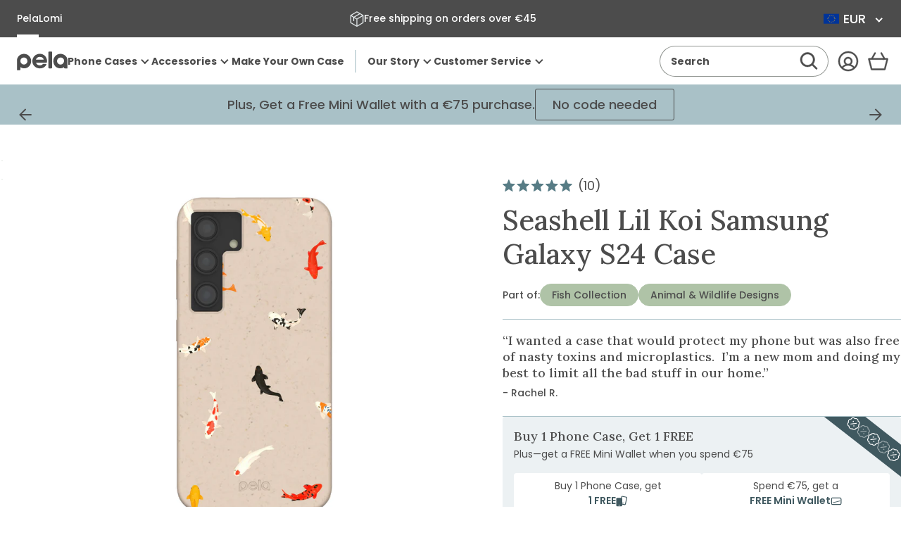

--- FILE ---
content_type: text/html; charset=utf-8
request_url: https://eu.pelacase.com/collections/animal-collection/name-lil-koi?view=product-options
body_size: 815
content:

<option data-color="seashell"
		data-title="Seashell Lil Koi iPhone 17 Pro Case"
		data-available="true"
		data-id="43184248553560"
		value="/products/seashell-lil-koi-eco-friendly-iphone-17-pro-case">iPhone 17 Pro</option><option data-color="seashell"
		data-title="Seashell Lil Koi iPhone 17 Pro Max Case"
		data-available="true"
		data-id="43184248619096"
		value="/products/seashell-lil-koi-eco-friendly-iphone-17-pro-max-case">iPhone 17 Pro Max</option><option data-color="seashell"
		data-title="Seashell Lil Koi iPhone 16 Pro Case"
		data-available="true"
		data-id="42275460710488"
		value="/products/seashell-lil-koi-eco-friendly-iphone-16-pro-case">iPhone 16 Pro</option><option data-color="seashell"
		data-title="Seashell Lil Koi iPhone 17 Case"
		data-available="true"
		data-id="43184248488024"
		value="/products/seashell-lil-koi-eco-friendly-iphone-17-case">iPhone 17</option><option data-color="seashell"
		data-title="Seashell Lil Koi iPhone Air Case"
		data-available="true"
		data-id="43184248422488"
		value="/products/seashell-lil-koi-eco-friendly-iphone-air-case">iPhone Air</option><option data-color="seashell"
		data-title="Seashell Lil Koi iPhone 15 Pro Case"
		data-available="true"
		data-id="41667443851352"
		value="/products/seashell-lil-koi-eco-friendly-iphone-15-pro-case">iPhone 15 Pro</option><option data-color="seashell"
		data-title="Seashell Lil Koi iPhone 16 Case"
		data-available="true"
		data-id="42275460743256"
		value="/products/seashell-lil-koi-eco-friendly-iphone-16-case">iPhone 16</option><option data-color="seashell"
		data-title="Seashell Lil Koi iPhone 15 Case"
		data-available="true"
		data-id="41667442802776"
		value="/products/seashell-lil-koi-eco-friendly-iphone-15-case">iPhone 15</option><option data-color="seashell"
		data-title="Seashell Lil Koi Google Pixel 10/10 Pro Case"
		data-available="true"
		data-id="43107916283992"
		value="/products/seashell-lil-koi-eco-friendly-google-pixel-10-10-pro-case">Google Pixel 10/10 Pro</option><option data-color="seashell"
		data-title="Seashell Lil Koi iPhone 15 Pro Max Case"
		data-available="true"
		data-id="41667443818584"
		value="/products/seashell-lil-koi-eco-friendly-iphone-15-pro-max-case">iPhone 15 Pro Max</option><option data-color="seashell"
		data-title="Seashell Lil Koi iPhone 13 Pro Case"
		data-available="true"
		data-id="41667443064920"
		value="/products/seashell-lil-koi-eco-friendly-iphone-13-pro-case">iPhone 13 Pro</option><option data-color="seashell"
		data-title="Seashell Lil Koi Samsung Galaxy S25 Ultra Case"
		data-available="true"
		data-id="42567783415896"
		value="/products/seashell-lil-koi-eco-friendly-samsung-galaxy-s25-ultra-case">Samsung Galaxy S25 Ultra</option><option data-color="seashell"
		data-title="Seashell Lil Koi iPhone 16 Pro Max Case"
		data-available="true"
		data-id="42275460644952"
		value="/products/seashell-lil-koi-eco-friendly-iphone-16-pro-max-case">iPhone 16 Pro Max</option><option data-color="seashell"
		data-title="Seashell Lil Koi iPhone 14/16e Case"
		data-available="true"
		data-id="41667443097688"
		value="/products/seashell-lil-koi-eco-friendly-iphone-14-16e-case">iPhone 14/16e</option><option data-color="seashell"
		data-title="Seashell Lil Koi Google Pixel 9a Case"
		data-available="true"
		data-id="42726127599704"
		value="/products/seashell-lil-koi-eco-friendly-google-pixel-9a-case">Google Pixel 9a</option><option data-color="seashell"
		data-title="Seashell Lil Koi iPhone 13 Pro Max Case"
		data-available="true"
		data-id="41795955490904"
		value="/products/seashell-lil-koi-eco-friendly-iphone-13-pro-max-case">iPhone 13 Pro Max</option><option data-color="seashell"
		data-title="Seashell Lil Koi iPhone 14 Pro Case"
		data-available="true"
		data-id="41667443294296"
		value="/products/seashell-lil-koi-eco-friendly-iphone-14-pro-case">iPhone 14 Pro</option><option data-color="seashell"
		data-title="Seashell Lil Koi iPhone 15 Plus Case"
		data-available="true"
		data-id="41795955654744"
		value="/products/seashell-lil-koi-eco-friendly-iphone-15-plus-case">iPhone 15 Plus</option><option data-color="seashell"
		data-title="Seashell Lil Koi Samsung Galaxy S24+(Plus) Case"
		data-available="true"
		data-id="41795955884120"
		value="/products/seashell-lil-koi-eco-friendly-samsung-galaxy-s24-plus-case">Samsung Galaxy S24+(Plus)</option><option data-color="seashell"
		data-title="Seashell Lil Koi iPhone 12/ iPhone 12 Pro Case"
		data-available="true"
		data-id="41667443327064"
		value="/products/seashell-lil-koi-eco-friendly-iphone-12-iphone-12-pro-case">iPhone 12/ iPhone 12 Pro</option><option data-color="seashell"
		data-title="Seashell Lil Koi Google Pixel 8 Pro Case"
		data-available="true"
		data-id="41795956047960"
		value="/products/seashell-lil-koi-eco-friendly-google-pixel-8-pro-case">Google Pixel 8 Pro</option><option data-color="seashell"
		data-title="Seashell Lil Koi Google Pixel 9/9 Pro Case"
		data-available="true"
		data-id="42906730463320"
		value="/products/seashell-lil-koi-eco-friendly-google-pixel-9-9-pro-case">Google Pixel 9/9 Pro</option><option data-color="seashell"
		data-title="Seashell Lil Koi iPhone 11 Case"
		data-available="true"
		data-id="41667442868312"
		value="/products/seashell-lil-koi-eco-friendly-iphone-11-case">iPhone 11</option><option data-color="seashell"
		data-title="Seashell Lil Koi iPhone 14 Plus Case"
		data-available="true"
		data-id="41795955687512"
		value="/products/seashell-lil-koi-eco-friendly-iphone-14-plus-case">iPhone 14 Plus</option><option data-color="seashell"
		data-title="Seashell Lil Koi Google Pixel 10 Pro XL Case"
		data-available="true"
		data-id="43107915956312"
		value="/products/seashell-lil-koi-eco-friendly-google-pixel-10-pro-xl-case">Google Pixel 10 Pro XL</option><option data-color="seashell"
		data-title="Seashell Lil Koi Google Pixel 9 Pro XL Case"
		data-available="true"
		data-id="42906730332248"
		value="/products/seashell-lil-koi-eco-friendly-google-pixel-9-pro-xl-case">Google Pixel 9 Pro XL</option><option data-color="seashell"
		data-title="Seashell Lil Koi Samsung Galaxy S25+(Plus) Case"
		data-available="true"
		data-id="42567783350360"
		value="/products/seashell-lil-koi-eco-friendly-samsung-galaxy-s25-plus-case">Samsung Galaxy S25+(Plus)</option><option data-color="seashell"
		data-title="Seashell Lil Koi iPhone 16 Plus Case"
		data-available="true"
		data-id="42275460677720"
		value="/products/seashell-lil-koi-eco-friendly-iphone-16-plus-case">iPhone 16 Plus</option><option data-color="seashell"
		data-title="Seashell Lil Koi iPhone 14 Pro Max Case"
		data-available="true"
		data-id="41795955621976"
		value="/products/seashell-lil-koi-eco-friendly-iphone-14-pro-max-case">iPhone 14 Pro Max</option><option data-color="seashell"
		data-title="Seashell Lil Koi iPhone 13 Mini Case"
		data-available="true"
		data-id="41795955425368"
		value="/products/seashell-lil-koi-eco-friendly-iphone-13-mini-case">iPhone 13 Mini</option><option data-color="seashell"
		data-title="Seashell Lil Koi Samsung Galaxy S22 Case"
		data-available="true"
		data-id="41795955556440"
		value="/products/seashell-lil-koi-eco-friendly-samsung-galaxy-s22-case">Samsung Galaxy S22</option><option data-color="seashell"
		data-title="Seashell Lil Koi Samsung Galaxy S23 Case"
		data-available="true"
		data-id="41795955359832"
		value="/products/seashell-lil-koi-eco-friendly-samsung-galaxy-s23-case">Samsung Galaxy S23</option><option data-color="seashell"
		data-title="Seashell Lil Koi iPhone 13 Case"
		data-available="true"
		data-id="41667443261528"
		value="/products/seashell-lil-koi-eco-friendly-iphone-13-case">iPhone 13</option><option data-color="seashell"
		data-title="Seashell Lil Koi Google Pixel 6a Case"
		data-available="true"
		data-id="41795955720280"
		value="/products/seashell-lil-koi-eco-friendly-google-pixel-6a-case">Google Pixel 6a</option><option data-color="seashell"
		data-title="Seashell Lil Koi iPhone 6/6s/7/8/SE Case"
		data-available="true"
		data-id="41795955523672"
		value="/products/seashell-lil-koi-eco-friendly-iphone-6-6s-7-8-se-case">iPhone 6/6s/7/8/SE</option><option data-color="seashell"
		data-title="Seashell Lil Koi iPhone 11 Pro Case"
		data-available="true"
		data-id="41795955294296"
		value="/products/seashell-lil-koi-eco-friendly-iphone-11-pro-case">iPhone 11 Pro</option><option data-color="seashell"
		data-title="Seashell Lil Koi Google Pixel 7 Case"
		data-available="true"
		data-id="41795955392600"
		value="/products/seashell-lil-koi-eco-friendly-google-pixel-7-case">Google Pixel 7</option><option data-color="seashell"
		data-title="Seashell Lil Koi Samsung Galaxy S25 Case"
		data-available="true"
		data-id="42567783514200"
		value="/products/seashell-lil-koi-eco-friendly-samsung-galaxy-s25-case">Samsung Galaxy S25</option><option data-color="seashell"
		data-title="Seashell Lil Koi Google Pixel 7a Case"
		data-available="true"
		data-id="41795955589208"
		value="/products/seashell-lil-koi-eco-friendly-google-pixel-7a-case">Google Pixel 7a</option><option data-color="seashell"
		data-title="Seashell Lil Koi Samsung Galaxy S24 Case"
		data-available="true"
		data-id="41795956113496"
		value="/products/seashell-lil-koi-eco-friendly-samsung-galaxy-s24-case">Samsung Galaxy S24</option><option data-color="seashell"
		data-title="Seashell Lil Koi Samsung Galaxy S24 Ultra Case"
		data-available="true"
		data-id="41795955949656"
		value="/products/seashell-lil-koi-eco-friendly-samsung-galaxy-s24-ultra-case">Samsung Galaxy S24 Ultra</option><option data-color="seashell"
		data-title="Seashell Lil Koi Google Pixel 7 Pro Case"
		data-available="true"
		data-id="41795955753048"
		value="/products/seashell-lil-koi-eco-friendly-google-pixel-7-pro-case">Google Pixel 7 Pro</option><option data-color="seashell"
		data-title="Seashell Lil Koi Google Pixel 6 Case"
		data-available="true"
		data-id="41795955458136"
		value="/products/seashell-lil-koi-eco-friendly-google-pixel-6-case">Google Pixel 6</option><option data-color="seashell"
		data-title="Seashell Lil Koi iPhone 12 Mini Case"
		data-available="true"
		data-id="41795955032152"
		value="/products/seashell-lil-koi-eco-friendly-iphone-12-mini-case">iPhone 12 Mini</option><option data-color="seashell"
		data-title="Seashell Lil Koi iPhone XR Case"
		data-available="true"
		data-id="41795955130456"
		value="/products/seashell-lil-koi-eco-friendly-iphone-xr-case">iPhone XR</option><option data-color="seashell"
		data-title="Seashell Lil Koi iPhone 12 Pro Max Case"
		data-available="true"
		data-id="41795955097688"
		value="/products/seashell-lil-koi-eco-friendly-iphone-12-pro-max-case">iPhone 12 Pro Max</option><option data-color="seashell"
		data-title="Seashell Lil Koi Samsung Galaxy S21 Case"
		data-available="true"
		data-id="41795954933848"
		value="/products/seashell-lil-koi-eco-friendly-samsung-galaxy-s21-case">Samsung Galaxy S21</option><option data-color="seashell"
		data-title="Seashell Lil Koi Google Pixel 8a Case"
		data-available="true"
		data-id="41667443753048"
		value="/products/seashell-lil-koi-eco-friendly-google-pixel-8a-case">Google Pixel 8a</option><option data-color="seashell"
		data-title="Seashell Lil Koi Google Pixel 8 Case"
		data-available="true"
		data-id="41667443785816"
		value="/products/seashell-lil-koi-eco-friendly-google-pixel-8-case">Google Pixel 8</option>

--- FILE ---
content_type: text/javascript; charset=utf-8
request_url: https://eu.pelacase.com/products/seashell-airtag-holder.js
body_size: 1166
content:
{"id":7744138805336,"title":"Seashell AirTag Holder","handle":"seashell-airtag-holder","description":"\u003cmeta charset=\"utf-8\"\u003e\u003cmeta charset=\"utf-8\"\u003e\u003cspan data-mce-fragment=\"1\"\u003eGive your AirTag a protective cover without using single-use plastics. Meet the world's first compostable AirTag case. Whether you prefer to keep tabs on your backpack, keychain or furry friends, a Pela Case AirTag holder will keep your Apple AirTag secure. These AirTag cases are designed with a clip to secure your AirTag to all kinds of items. Like all Pela products, these AirTag accessories are made from Flaxstic, a high-performing material that offers a comfortable feel while taking a stand against plastic. Discover our entire line-up of AirTag cases today!\u003c\/span\u003e\u003cbr\u003e","published_at":"2024-04-22T14:07:25-04:00","created_at":"2024-04-10T10:22:45-04:00","vendor":"Pela Case","type":"AirTag Holder","tags":["accessory","AirTag Holder","new accessory"],"price":1300,"price_min":1300,"price_max":1300,"available":true,"price_varies":false,"compare_at_price":1300,"compare_at_price_min":1300,"compare_at_price_max":1300,"compare_at_price_varies":false,"variants":[{"id":41416045494360,"title":"Default Title","option1":"Default Title","option2":null,"option3":null,"sku":"25680-AIRTAGH-SEASHELL","requires_shipping":true,"taxable":true,"featured_image":null,"available":true,"name":"Seashell AirTag Holder","public_title":null,"options":["Default Title"],"price":1300,"weight":3,"compare_at_price":1300,"inventory_quantity":22,"inventory_management":"shopify","inventory_policy":"deny","barcode":"670462256804","quantity_rule":{"min":1,"max":null,"increment":1},"quantity_price_breaks":[],"requires_selling_plan":false,"selling_plan_allocations":[]}],"images":["\/\/cdn.shopify.com\/s\/files\/1\/0078\/1032\/files\/AIRTAG_FRONT2_SEASHELL.jpg?v=1762278073","\/\/cdn.shopify.com\/s\/files\/1\/0078\/1032\/files\/AIRTAG_FRONT45L2_SEASHELL.jpg?v=1713291422","\/\/cdn.shopify.com\/s\/files\/1\/0078\/1032\/files\/AIRTAG_FRONT45R2_SEASHELL.jpg?v=1713291422","\/\/cdn.shopify.com\/s\/files\/1\/0078\/1032\/files\/AIRTAG_BACK2_SEASHELL.jpg?v=1713291422","\/\/cdn.shopify.com\/s\/files\/1\/0078\/1032\/files\/AIRTAG_NO_TAG_45R2_SEASHELL.jpg?v=1713291422"],"featured_image":"\/\/cdn.shopify.com\/s\/files\/1\/0078\/1032\/files\/AIRTAG_FRONT2_SEASHELL.jpg?v=1762278073","options":[{"name":"Title","position":1,"values":["Default Title"]}],"url":"\/products\/seashell-airtag-holder","media":[{"alt":null,"id":25233486086232,"position":1,"preview_image":{"aspect_ratio":1.0,"height":2000,"width":2000,"src":"https:\/\/cdn.shopify.com\/s\/files\/1\/0078\/1032\/files\/AIRTAG_FRONT2_SEASHELL.jpg?v=1762278073"},"aspect_ratio":1.0,"height":2000,"media_type":"image","src":"https:\/\/cdn.shopify.com\/s\/files\/1\/0078\/1032\/files\/AIRTAG_FRONT2_SEASHELL.jpg?v=1762278073","width":2000},{"alt":null,"id":25233486053464,"position":2,"preview_image":{"aspect_ratio":1.0,"height":2000,"width":2000,"src":"https:\/\/cdn.shopify.com\/s\/files\/1\/0078\/1032\/files\/AIRTAG_FRONT45L2_SEASHELL.jpg?v=1713291422"},"aspect_ratio":1.0,"height":2000,"media_type":"image","src":"https:\/\/cdn.shopify.com\/s\/files\/1\/0078\/1032\/files\/AIRTAG_FRONT45L2_SEASHELL.jpg?v=1713291422","width":2000},{"alt":null,"id":25233486020696,"position":3,"preview_image":{"aspect_ratio":1.0,"height":2000,"width":2000,"src":"https:\/\/cdn.shopify.com\/s\/files\/1\/0078\/1032\/files\/AIRTAG_FRONT45R2_SEASHELL.jpg?v=1713291422"},"aspect_ratio":1.0,"height":2000,"media_type":"image","src":"https:\/\/cdn.shopify.com\/s\/files\/1\/0078\/1032\/files\/AIRTAG_FRONT45R2_SEASHELL.jpg?v=1713291422","width":2000},{"alt":null,"id":25233486119000,"position":4,"preview_image":{"aspect_ratio":1.0,"height":2000,"width":2000,"src":"https:\/\/cdn.shopify.com\/s\/files\/1\/0078\/1032\/files\/AIRTAG_BACK2_SEASHELL.jpg?v=1713291422"},"aspect_ratio":1.0,"height":2000,"media_type":"image","src":"https:\/\/cdn.shopify.com\/s\/files\/1\/0078\/1032\/files\/AIRTAG_BACK2_SEASHELL.jpg?v=1713291422","width":2000},{"alt":null,"id":25233485987928,"position":5,"preview_image":{"aspect_ratio":1.0,"height":2000,"width":2000,"src":"https:\/\/cdn.shopify.com\/s\/files\/1\/0078\/1032\/files\/AIRTAG_NO_TAG_45R2_SEASHELL.jpg?v=1713291422"},"aspect_ratio":1.0,"height":2000,"media_type":"image","src":"https:\/\/cdn.shopify.com\/s\/files\/1\/0078\/1032\/files\/AIRTAG_NO_TAG_45R2_SEASHELL.jpg?v=1713291422","width":2000}],"requires_selling_plan":false,"selling_plan_groups":[]}

--- FILE ---
content_type: text/javascript; charset=utf-8
request_url: https://eu.pelacase.com/products/black-night-panorama-eco-friendly-samsung-galaxy-s24-case.js
body_size: 666
content:
{"id":7529025765464,"title":"Black Night Panorama Samsung Galaxy S24 Case","handle":"black-night-panorama-eco-friendly-samsung-galaxy-s24-case","description":"\u003cp\u003e\u003cmeta charset=\"utf-8\"\u003eUnveil the mystery of the mountains with the Night Panorama Phone Case! This stunning case captures the serene beauty of a starry night over majestic peaks, with intricate line art that brings the landscape to life. Perfect for adventurers and dreamers alike, this earth-friendly case by Pela protects your phone while inspiring wanderlust with every glance. Embrace the elegance of monochrome design and let your device tell a story of nocturnal adventures and cosmic wonders. Elevate your style and imagination with the enchanting Night Panorama Phone Case!\u003c\/p\u003e\n\u003cp\u003eBeautifully designed, Pela cases are the world's first truly sustainable phone case. They are durable enough to protect your phone from drops and scratches and are also compostable!\u003c\/p\u003e","published_at":"2024-01-17T09:52:08-05:00","created_at":"2024-01-04T11:25:48-05:00","vendor":"Pela Case","type":"Samsung Galaxy S24","tags":["art-type:Print","collection:Winter Fun","fathers day","Made to Order","made-in:north-america","name:Night Panorama","Phone Case","phone_bogo","product_notice_2","protection-level:2"],"price":5000,"price_min":5000,"price_max":5000,"available":true,"price_varies":false,"compare_at_price":5000,"compare_at_price_min":5000,"compare_at_price_max":5000,"compare_at_price_varies":false,"variants":[{"id":40920530255960,"title":"Default Title","option1":"Default Title","option2":null,"option3":null,"sku":"blank:13780-S24-BLACK-AOD:NIGHT-PANORAMA","requires_shipping":true,"taxable":true,"featured_image":null,"available":true,"name":"Black Night Panorama Samsung Galaxy S24 Case","public_title":null,"options":["Default Title"],"price":5000,"weight":0,"compare_at_price":5000,"inventory_quantity":-352,"inventory_management":null,"inventory_policy":"deny","barcode":null,"quantity_rule":{"min":1,"max":null,"increment":1},"quantity_price_breaks":[],"requires_selling_plan":false,"selling_plan_allocations":[]}],"images":["\/\/cdn.shopify.com\/s\/files\/1\/0078\/1032\/products\/NIGHT-PANORAMA_S24_Black.jpg?v=1762276304"],"featured_image":"\/\/cdn.shopify.com\/s\/files\/1\/0078\/1032\/products\/NIGHT-PANORAMA_S24_Black.jpg?v=1762276304","options":[{"name":"Title","position":1,"values":["Default Title"]}],"url":"\/products\/black-night-panorama-eco-friendly-samsung-galaxy-s24-case","media":[{"alt":null,"id":24613294112856,"position":1,"preview_image":{"aspect_ratio":1.0,"height":2000,"width":2000,"src":"https:\/\/cdn.shopify.com\/s\/files\/1\/0078\/1032\/products\/NIGHT-PANORAMA_S24_Black.jpg?v=1762276304"},"aspect_ratio":1.0,"height":2000,"media_type":"image","src":"https:\/\/cdn.shopify.com\/s\/files\/1\/0078\/1032\/products\/NIGHT-PANORAMA_S24_Black.jpg?v=1762276304","width":2000},{"alt":null,"id":27182666514520,"position":2,"preview_image":{"aspect_ratio":1.0,"height":2000,"width":2000,"src":"https:\/\/cdn.shopify.com\/s\/files\/1\/0078\/1032\/files\/preview_images\/710e5dd3127a40afa5054a427148fe03.thumbnail.0000000000.jpg?v=1749173128"},"aspect_ratio":1.0,"duration":6000,"media_type":"video","sources":[{"format":"mp4","height":480,"mime_type":"video\/mp4","url":"https:\/\/cdn.shopify.com\/videos\/c\/vp\/710e5dd3127a40afa5054a427148fe03\/710e5dd3127a40afa5054a427148fe03.SD-480p-0.9Mbps-48905172.mp4","width":480},{"format":"mp4","height":1080,"mime_type":"video\/mp4","url":"https:\/\/cdn.shopify.com\/videos\/c\/vp\/710e5dd3127a40afa5054a427148fe03\/710e5dd3127a40afa5054a427148fe03.HD-1080p-2.5Mbps-48905172.mp4","width":1080},{"format":"mp4","height":720,"mime_type":"video\/mp4","url":"https:\/\/cdn.shopify.com\/videos\/c\/vp\/710e5dd3127a40afa5054a427148fe03\/710e5dd3127a40afa5054a427148fe03.HD-720p-1.6Mbps-48905172.mp4","width":720},{"format":"m3u8","height":1080,"mime_type":"application\/x-mpegURL","url":"https:\/\/cdn.shopify.com\/videos\/c\/vp\/710e5dd3127a40afa5054a427148fe03\/710e5dd3127a40afa5054a427148fe03.m3u8","width":1080}]}],"requires_selling_plan":false,"selling_plan_groups":[]}

--- FILE ---
content_type: text/javascript; charset=utf-8
request_url: https://cdn.intelligems.io/esm/3767fe69cc98/ig_standard_1768501169471.index.4biZB1Cx.js
body_size: 5344
content:
import{S as A,ag as E,ah as It,ai as X,aj as q,ak as Pt,al as Et,am as $,a5 as O,o as V,F as Tt,an as _t,ao as z,t as Q,ap as C,aq as yt,ar as v,as as I,at as vt,e as Y,E as Ct,au as Ft,q as W,av as H,h as Lt,H as bt,ad as w}from"./bundle.js";import{f as b,b as At}from"./ig_standard_1768501169471.currency.DGvmPHkY.js";function J(i){const e=new FormData(i);return e.get("id")||e.get("id[]")||null}function Ot(i,e){const t=["id","name","value","data-productid","data-product-id","data_product_id","product","product-id","product_id"];for(const s of t){const n=i.elements?.namedItem(s);if(n instanceof Element&&n?.outerHTML&&e.test(n.outerHTML))return!0}return!1}const K=A(Ot,[i=>i,i=>i.source]);function Vt(i){return new RegExp(`.*${i}.*`,"i")}const Z=A(Vt);function tt(i,e){const t=document.getElementsByTagName("form"),s=Z(e);for(const n of t){if(K(n,s))return n;const c=J(n);if(c){const d=E(i,c);if(d&&d===e)return n}}return null}const Mt=Object.freeze(Object.defineProperty({__proto__:null,buildAtcFormRegex:Z,getAddToCartFormFromProductIdSync:tt,getFormIdFromForm:J,testFormType:K},Symbol.toStringTag,{value:"Module"}));class P{Experience;parent=null;options;cost;constructor(e,t,s){this.Experience=e,this.parent=t,this.options=s}updateElement(){}postRun(){this.updateElement(),this.options.totalCost+=this.cost}hasNeitherId(){return!this.options.productVariant.productId&&!this.options.productVariant.variantId}hasBothIds(){return!!(this.options.productVariant.productId&&this.options.productVariant.variantId)}hasOnlyProductId(){return!!this.options.productVariant.productId&&!this.options.productVariant.variantId}hasOnlyVariantId(){return!!this.options.productVariant.variantId&&!this.options.productVariant.productId}getPath(){return this.options.path}finalize(){this.options.productVariant.cost=this.options.totalCost,this.options.productVariant.methodPath=this.getPath()}}class B extends P{cost=.5;constructor(e,t,s){super(e,t,s)}run(){!this.options.productVariant.productId&&u.SHOULD_USE_PRODUCT_META&&(this.options.productVariant.productId=It())}decide(){return this.run(),this.postRun(),this.hasBothIds()?(this.options.path.push("6-b"),this):this.hasOnlyVariantId()?(this.options.path.push("6-v"),this):this.hasOnlyProductId()?(this.options.path.push("6-p"),this):(this.options.path.push("6-n"),this)}}class j extends P{cost=1;constructor(e,t,s){super(e,t,s)}run(){const e=N(this.Experience,this.options.element,0,this.options.productVariant);this.options.productVariant=g(this.Experience,this.options.productVariant,e),this.cost=this.cost*Math.max(1,this.options.productVariant.cost||0),this.options.productVariant.cost=0}decide(){return this.run(),this.postRun(),this.hasBothIds()?(this.options.path.push("5-b"),this):this.hasOnlyVariantId()?(this.options.path.push("5-v"),this):this.hasOnlyProductId()?(this.options.path.push("5-p"),new B(this.Experience,this,this.options).decide()):(this.options.path.push("5-n"),new B(this.Experience,this,this.options).decide())}}class k extends P{cost=1;constructor(e,t,s){super(e,t,s)}run(){const e=this.options.element.closest("a"),t=X(e);if(e&&t){const s=q(t);if(s){const n=M(this.Experience,t,s);this.options.productVariant=g(this.Experience,this.options.productVariant,n)}}}decide(){return this.run(),this.postRun(),this.hasBothIds()?(this.options.path.push("4-b"),this):this.options.productVariant.variantId||this.options.productVariant.foundProductHandle?this:this.hasOnlyVariantId()?(this.options.path.push("4-v"),this):this.hasOnlyProductId()?(this.options.path.push("4-p"),new j(this.Experience,this,this.options).decide()):(this.options.path.push("4-n"),new j(this.Experience,this,this.options).decide())}}class G extends P{cost=1;constructor(e,t,s){super(e,t,s)}run(){let e=Pt(this.options.element);!e&&this.options.productVariant.productId&&(e=tt(this.Experience,this.options.productVariant.productId));const t=this.options.element.closest(".rebuy-widget-container");if(e&&!t){const s=Et(this.Experience,e,(n,r)=>E(n,r));s&&(this.options.productVariant=g(this.Experience,this.options.productVariant,s))}}decide(){return this.run(),this.postRun(),this.hasBothIds()?(this.options.path.push("3-b"),this):this.hasOnlyVariantId()?(this.options.path.push("3-v"),this):this.hasOnlyProductId()?(this.options.path.push("3-p"),new k(this.Experience,this,this.options).decide()):(this.options.path.push("3-n"),new k(this.Experience,this,this.options).decide())}}class U extends P{cost=.5;constructor(e,t,s){super(e,t,s)}run(){const e=x(this.Experience,this.options.element,0,this.options.productVariant);this.options.productVariant=g(this.Experience,this.options.productVariant,e),this.cost=this.cost*Math.max(1,this.options.productVariant.cost||0),this.options.productVariant.cost=0}decide(){return this.run(),this.postRun(),this.hasBothIds()?(this.options.path.push("2-b"),this):this.hasOnlyVariantId()?(this.options.path.push("2-v"),this):this.hasOnlyProductId()?window?.meta?.page?.pageType==="collection"?(this.options.path.push("2-pCol"),this):(this.options.path.push("2-p"),new G(this.Experience,this,this.options).decide()):(this.options.path.push("2-n"),new G(this.Experience,this,this.options).decide())}}class xt extends P{cost=1;constructor(e,t,s){super(e,t,s)}run(){this.options.productVariant=F(this.Experience,this.options.element)}decide(){return this.run(),this.postRun(),this.hasBothIds()?(this.options.path.push("1-b"),this):this.hasOnlyVariantId()?(this.options.path.push("1-v"),this):this.hasOnlyProductId()?(this.options.path.push("1-p"),new U(this.Experience,this,this.options).decide()):(this.options.path.push("1-n"),new U(this.Experience,this,this.options).decide())}}class Nt{Experience;options;constructor(e,t){this.Experience=e,this.options=t}decide(){return new xt(this.Experience,null,this.options).decide()}}let et=!1,o={priceSelectors:"",comparePriceSelectors:"",savingsPriceSelectors:"",savingsPercentageSelectors:"",installmentPriceSelectors:"",cartDiscountSelectors:"",allSelectors:"",cartSavingsSelectors:"",cartOriginalTotalSelectors:""};const Rt=()=>o;function it(i=!1,e){if(!o.selectorsBuilt||i){const t=[];if(e)t.push(...e);else{o.priceSelectors=u.PRICE_QUERY_SELECTORS.join(","),o.comparePriceSelectors=u.COMPARE_PRICE_QUERY_SELECTORS.join(","),o.savingsPriceSelectors=u.SAVINGS_PRICE_QUERY_SELECTORS.join(","),o.savingsPercentageSelectors=u.SAVINGS_PERCENTAGE_QUERY_SELECTORS.join(","),o.installmentPriceSelectors=u.INSTALLMENT_PRICE_QUERY_SELECTORS.join(","),o.cartDiscountSelectors=u.CART_DISCOUNT_SELECTORS.join(","),o.cartSavingsSelectors=u.CART_SAVINGS_SELECTORS.join(","),o.cartOriginalTotalSelectors=u.CART_ORIGINAL_TOTAL_SELECTORS.join(",");const s=window.igSetup?.subscriptionPriceSelectors??"";O()?(t.push(o.priceSelectors,o.comparePriceSelectors,o.savingsPriceSelectors,o.savingsPercentageSelectors,o.installmentPriceSelectors,o.cartDiscountSelectors,o.cartSavingsSelectors,o.cartOriginalTotalSelectors),s&&t.push(s)):V.ifLoadedSync(n=>{n.ExperienceManagers.State.getExperiences().some(c=>c.testTypes.hasTestPricing)&&(t.push(o.priceSelectors,o.comparePriceSelectors,o.savingsPriceSelectors,o.savingsPercentageSelectors,o.installmentPriceSelectors,o.cartDiscountSelectors,o.cartSavingsSelectors,o.cartOriginalTotalSelectors),s&&t.push(s))})}o={...o,allSelectors:t.flat().join(",")},et=!0}}function M(i,e,t){return{productId:_t(i,t),variantId:Tt(e)||null}}function x(i,e,t=0,s={productId:null,variantId:null}){const n=u.COUSINS_MAX_LEVELS_UP;if(s.cost=t,t>n)return s;if(e.parentElement===null)return s;e=e.parentElement;const r=F(i,e);return s=g(i,s,r),s.productId&&s.variantId?s:x(i,e,t+1,s)}function N(i,e,t=0,s={productId:null,variantId:null}){const n=u.COUSINS_MAX_LEVELS_UP;let r;if(s.cost=t,t>n)return s;if(e.parentElement===null||(e=e.parentElement,r=F(i,e),s=g(i,s,r),s.productId&&s.variantId))return s;const c=e.getElementsByTagName("a");for(const d of c){const p=X(d),l=q(p);if(p&&l)return r=M(i,p,l),s=g(i,s,r),s.foundProductHandle=l,s}return N(i,e,t+1,s)}function F(i,e){let t=e.dataset.productId;const s=e.dataset.variantId||e.dataset.algoliaObjectid;return s&&!t&&(t=E(i,s)),{productId:t||null,variantId:s||null}}function Dt(i,e,t){return!e.productId&&e.variantId&&(e.productId=E(i,e.variantId)),e.productId&&e.variantId?e:(!t.productId&&t.variantId&&(t.productId=E(i,t.variantId)),t.variantId&&!e.variantId&&t.productId===e.productId||t.productId&&!e.productId?t:e)}function st(i,e){const s=new Nt(i,{element:e,productVariant:{productId:null,variantId:null},totalCost:0,path:[]}).decide();return s.finalize(),s.options.productVariant}function nt(i){const e=V.ifLoadedSync();return st(e,i)}const g=A(Dt);function rt(i,e,t){z()&&(e.dataset.igResult="changed",t&&(i.setAttribute("data-ig-selected","true"),typeof t?.inferredProductVariant?.variantId=="string"&&i.setAttribute("data-inferred-variant-id",t?.inferredProductVariant.variantId),typeof t?.inferredProductVariant?.productId=="string"&&i.setAttribute("data-inferred-product-id",t?.inferredProductVariant.productId),t?.inferredProductVariant?.methodPath&&i.setAttribute("data-inferred-found-method-path",t?.inferredProductVariant.methodPath.join(".")),t?.inferredProductVariant?.cost&&i.setAttribute("data-inferred-total-cost",Q(t?.inferredProductVariant.cost)),typeof t?.inferredProductVariant?.productId=="string"&&t?.inferredProductVariant.foundProductHandle&&i.setAttribute("data-inferred-found-product-handle",t?.inferredProductVariant.foundProductHandle)))}function Ht(i,e,t,s){let n=i;if(u.PRICE_SPLITTING_ENABLED)gt(i,String(e),s);else{const r=s?s(String(e)):b(e,i);n=document.createElement("span"),n.className=t,n.innerHTML=r,i.replaceChildren(n)}return n}const L=$(Ht,void 0,"_updatePriceInDom");function wt({el:i,selector:e,inferredProductVariant:t}){if(z()){if(H()&&t.cost){const s=Math.min(8,Math.round(Lt(t.cost)));i.classList.add(`ig-price-element-${s}`)}else i.dataset.igResult="unchanged";i.dataset.igSelected="true";for(const s of e.split(","))if(i.matches(s)){i.dataset.selector=s;break}t.variantId&&(i.dataset.inferredVariantId=t.variantId),t.productId&&(i.dataset.inferredProductId=t.productId),H()&&t.methodPath?.length&&(i.dataset.methodPath=t.methodPath.join("--"),i.dataset.cost=Q(t.cost||1))}}function ot(i,e){const t=i.dataset.priceOffset;return t&&C(t)&&C(e)?(parseFloat(e)+parseFloat(t)).toString():e}function at(i,e){const t=i.dataset.priceMultiplier;return t&&C(t)&&C(e)?(parseFloat(e)*parseFloat(t)).toString():e}function R(i,e){const t=bt(i.productVariant.id);if(!u.SELECTED_SUBSCRIBE_AND_SAVES.some(c=>c.productId===t))return e;const n=Y(i.experience);if(!n)return e;const r=i.productVariant.variationPrices.find(c=>c.name===n.name);return r&&r.subscriptionDiscount?(parseFloat(e)*((100-Number(r.subscriptionDiscount))/100)).toString():e}function Bt(i,e){if(!e)return null;let t=null,s=i;for(let n=0;n<u.COUSINS_MAX_LEVELS_UP&&!(!s||(t=s.getAttribute("data-payment-count"),t));n++)n++,s=s.parentElement;return ct(e,!0,t?parseFloat(t):4).toString()}function ct(i,e,t=4){return e?parseFloat(i)/t:i}function jt({elements:i,isComparePrice:e=!1,isInstallmentText:t=!1,isSavings:s=!1,priceOverride:n=void 0,priceLookup:r,selector:c,customFormat:d,forceUpdate:p=!1}){for(const l of i){if(!(l instanceof HTMLElement&&l.nodeType===Node.ELEMENT_NODE))continue;const f=nt(l);if(yt(f.productId),u.PRICE_SPLITTING_ENABLED&&!p&&v.has(l)&&v.get(l)===`${f.variantId}-${l.outerHTML}`)continue;p&&v.clear();const S=I.ifLoadedSync();let h;S?h=S.TestPricingManagers.Product.getExperimentFromProductVariant(f):h=null,vt()&&wt({el:l,selector:c,inferredProductVariant:f});let a=n||null;if(h&&h.productVariant&&!a)a=r(h.productVariant.id,e,h);else if(!f.variantId&&!a)continue;if((e||s)&&h&&Y(h.experience)&&(!a&&h?.productVariant?.id?Ct(l):Ft(l)),!a)continue;a=ot(l,a),a=at(l,a),h&&!s&&!e&&(a=R(h,a)),t&&(a=Bt(l,a)??a);const _=`intelli-price intelli-span_${At()?window.Shopify.currency.active:"USD"}_${a}`;let y=l;(u.PRICE_SPLITTING_ENABLED||!(l.getElementsByClassName(_).length>0))&&(y=L(l,a,_,d),rt(l,y,{inferredProductVariant:f}),v.set(l,`${f.variantId}-${l.outerHTML}`))}}const m=jt;function D(i){const e=I.ifLoadedSync();return e?e.TestPricingManagers.Product.getPriceFromVariantId(i,!0):null}function lt(i,e){const t=I.ifLoadedSync();if(t&&t.TestPricingManagers.Product.getExperimentProductVariantById(i)){const n=D(i);if(n)return(parseFloat(n)-e).toFixed(2)}return null}function dt(i,e=!1,t){const s=I.ifLoadedSync();if(s){const n=s.TestPricingManagers.Product.getPriceFromVariantId(i),r=s.TestPricingManagers.Product.getPriceFromVariantId(i,!0);if(t||(t=s.TestPricingManagers.Product.getExperimentProductVariantById(String(i))),n&&r&&t){const c=R(t,n);return(parseFloat(r)-parseFloat(c)).toFixed(2)}}return null}function ut(i,e,t){const s=I.ifLoadedSync();if(s){let n=s.TestPricingManagers.Product.getPriceFromVariantId(i);const r=s.TestPricingManagers.Product.getPriceFromVariantId(i,!0);if(t||(t=s.TestPricingManagers.Product.getExperimentProductVariantById(String(i))),n&&r&&t)return n=R(t,n),((parseFloat(r)-parseFloat(n))/parseFloat(r)).toFixed(2)}return null}function pt(i,e){let t;if(e!==void 0&&e.length>0)try{const s=new Set;for(const n of e){const r=n.target,c=d=>d.matches(i);if(r?.parentElement){const d=r.parentElement.closest(i);if(d){s.add(d);continue}}if(r instanceof HTMLElement){if(c(r)){s.add(r);continue}if(r.tagName.toLowerCase()==="body"||r.tagName==="html")for(const d of n.addedNodes){if(!(d instanceof HTMLElement))continue;if(c(d)){s.add(d);continue}const p=d.querySelectorAll(i);for(const l of p)s.add(l)}else{const d=(r.parentElement||r).querySelectorAll(i);for(const p of d)s.add(p)}if(n.attributeName&&r instanceof Element&&["data-product-id","data-variant-id"].includes(n.attributeName)){const d=r.querySelectorAll(i);for(const p of d)s.add(p)}}}t=Array.from(s)}catch(s){console.warn(s),t=[]}else t=document.querySelectorAll(i);return t}function kt(i){return u.PRICE_SPLITTING_ENABLED?new Intl.NumberFormat(w.CONFIG.options.locale||"en-US",{maximumFractionDigits:0}).format(parseFloat(i)*100):new Intl.NumberFormat(w.CONFIG.options.locale||"en-US",{style:"percent",maximumFractionDigits:0}).format(parseFloat(i))}function Gt(i){const e=mt();for(const t of i)L(t,e,"intelli-cart-savings"),O()&&(t.dataset.igResult="changed")}function Ut(i){const e=St();for(const t of i)L(t,e,"intelli-cart-original-total"),O()&&(t.dataset.igResult="changed")}function ht(i,e=!1){const t=I.ifLoadedSync();if(!t||(it(),!o.allSelectors.length))return;const s=[...pt(o.allSelectors,i)],n=window.igSetup?.subscriptionPriceSelectors??"";if(s.length){const r=[],c=[],d=[],p=[],l=[],T=[],f=[],S=[],h=[];for(const a of s)n&&a.matches(n)?d.push(a):a.matches(o.priceSelectors)?r.push(a):a.matches(o.comparePriceSelectors)?c.push(a):a.matches(o.savingsPriceSelectors)?p.push(a):a.matches(o.savingsPercentageSelectors)?l.push(a):a.matches(o.installmentPriceSelectors)?T.push(a):a.matches(o.cartDiscountSelectors)?f.push(a):a.matches(o.cartSavingsSelectors)?S.push(a):a.matches(o.cartOriginalTotalSelectors)&&h.push(a);r.length&&m({elements:r,selector:o.priceSelectors,priceLookup:t.TestPricingManagers.Product.getPriceFromVariantId,forceUpdate:e}),c.length&&m({elements:c,isComparePrice:!0,priceLookup:t.TestPricingManagers.Product.getPriceFromVariantId,selector:o.comparePriceSelectors,forceUpdate:e}),d.length&&m({elements:d,priceLookup:(a,_,y)=>t.TestPricingManagers.Product.getPriceFromVariantId(a,_,y,!0),selector:n,forceUpdate:e}),p.length&&m({elements:p,priceLookup:dt,selector:o.savingsPriceSelectors,isSavings:!0,forceUpdate:e}),l.length&&m({elements:l,priceLookup:ut,selector:o.savingsPercentageSelectors,customFormat:kt,isSavings:!0,forceUpdate:e}),T.length&&m({elements:T,isInstallmentText:!0,priceLookup:t.TestPricingManagers.Product.getPriceFromVariantId,selector:o.installmentPriceSelectors,forceUpdate:e}),f.length&&t.TestPricingDom.Cart.updateCart(f),S.length&&Gt(S),h.length&&Ut(h)}}const Xt=$(ht,void 0,"_updateDisplayPrices");function ft(i,e,t){if(i&&e)for(const s of i.ExperienceManagers.State.getExperiences()||[]){const n=i.ExperienceConfig._configFileExperienceProducts.filter(r=>r.experienceId===s.id);if(n){for(const r of n)if(r.handle===e&&r.altHandles){if(t)return r.altHandles[t];if(Object.keys(r.altHandles).length===1)return r.altHandles[Object.keys(r.altHandles)[0]]}}}return null}function qt(i,e){const t=V.ifLoadedSync();return ft(t,i,e)}function $t(i){let e=i.nextSibling;for(;e&&e.nodeType===Node.TEXT_NODE;){const t=e.nextSibling;e.remove(),e=t}}function gt(i,e,t=b){const s=i.cloneNode(!0),n=document.createTreeWalker(s,NodeFilter.SHOW_TEXT);let r=n.nextNode();if(!r)return i.replaceChildren(b(e,i)),i;for(;r;){const c=r.textContent;if(c&&u.PRICE_REGEX.test(c)){r.textContent=c.replace(u.PRICE_REGEX,t(e,i,!0)),window.igSetup?.removeSiblingTextNodes&&$t(r);break}r=n.nextNode()}return s.outerHTML!==i.outerHTML&&i.replaceChildren(...s.childNodes),i}function mt(){const i=W.ifLoadedSync();if(i){const e=i.MemCartManagers.MemCart.MemCart.cartItems;let t=0;if(e?.length){for(const s of e){const{variantId:n}=s,r=lt(n,s.final_price);if(r){const c=parseFloat(r);t+=s.quantity*c}}return t}}return 0}function St(){const i=W.ifLoadedSync();if(i){const e=i.MemCartManagers.MemCart.MemCart.cartItems;let t=0;if(e?.length){for(const s of e){const{variantId:n}=s,r=D(n);if(r){const c=parseFloat(r);t+=s.quantity*c}}return t}}return 0}const zt=Object.freeze(Object.defineProperty({__proto__:null,get SelectorsBuilt(){return et},_recalculateInstallmentPrice:ct,_updateDisplayPrices:ht,buildSelectors:it,cartSavingsLookup:lt,comparePriceLookup:D,findElements:pt,getAltProductHandle:qt,getAltProductHandleSync:ft,getPriceSelectors:Rt,getProductAndVariantFromAncestorsSync:x,getProductAndVariantFromAnchorElementSync:M,getProductAndVariantFromCousins:N,getProductAndVariantFromDatasetSync:F,getTotalCartCost:St,getTotalCartSavings:mt,handleDisplayPriceDebugContext:rt,multiplyPrice:at,offsetPrice:ot,savingsPercentageLookup:ut,savingsPriceLookup:dt,searchForProductAndVariantIds:nt,searchForProductAndVariantIdsSync:st,splitPrice:gt,updateDisplayPrices:Xt,updateElements:m,updatePriceInDom:L,updateProductVariant:g},Symbol.toStringTag,{value:"Module"})),Wt=Object.freeze(Object.defineProperty({__proto__:null,Element:Mt,Price:zt},Symbol.toStringTag,{value:"Module"}));let u;const Jt=i=>{u=i};export{u as DomPriceConfig,Wt as DomPriceDom,Jt as init};
//# sourceMappingURL=ig_standard_1768501169471.index.4biZB1Cx.js.map


--- FILE ---
content_type: text/javascript
request_url: https://eu.pelacase.com/cdn/shop/t/669/assets/tracking-template-bundle-bar.min.js?v=131332829226229517401765836628
body_size: -473
content:
!function(e){"function"==typeof define&&define.amd?define(e):e()}((function(){"use strict";const e=(e,n,t)=>{let i={event_category:n},c=setInterval((function(){window.hasOwnProperty("gtag")&&"function"==typeof gtag&&(clearInterval(c),gtag("event",e,i))}),100)},n=".bundle-bar__banner__images img",t=".bundle-bar__toggle",i="is-active";document.addEventListener("click",(c=>{const o=c.target,l=o.closest(n),u=o.closest(t);l&&e("bundle_bar","Clicks on bundle bar icons"),u&&(u.classList.contains(i)?e("bundle_bar","Clicks to exit bundle menu"):e("bundle_bar","Clicks to open bundle menu"))}),!0)}));

--- FILE ---
content_type: text/javascript; charset=utf-8
request_url: https://eu.pelacase.com/products/seashell-airtag-holder.js
body_size: 556
content:
{"id":7744138805336,"title":"Seashell AirTag Holder","handle":"seashell-airtag-holder","description":"\u003cmeta charset=\"utf-8\"\u003e\u003cmeta charset=\"utf-8\"\u003e\u003cspan data-mce-fragment=\"1\"\u003eGive your AirTag a protective cover without using single-use plastics. Meet the world's first compostable AirTag case. Whether you prefer to keep tabs on your backpack, keychain or furry friends, a Pela Case AirTag holder will keep your Apple AirTag secure. These AirTag cases are designed with a clip to secure your AirTag to all kinds of items. Like all Pela products, these AirTag accessories are made from Flaxstic, a high-performing material that offers a comfortable feel while taking a stand against plastic. Discover our entire line-up of AirTag cases today!\u003c\/span\u003e\u003cbr\u003e","published_at":"2024-04-22T14:07:25-04:00","created_at":"2024-04-10T10:22:45-04:00","vendor":"Pela Case","type":"AirTag Holder","tags":["accessory","AirTag Holder","new accessory"],"price":1300,"price_min":1300,"price_max":1300,"available":true,"price_varies":false,"compare_at_price":1300,"compare_at_price_min":1300,"compare_at_price_max":1300,"compare_at_price_varies":false,"variants":[{"id":41416045494360,"title":"Default Title","option1":"Default Title","option2":null,"option3":null,"sku":"25680-AIRTAGH-SEASHELL","requires_shipping":true,"taxable":true,"featured_image":null,"available":true,"name":"Seashell AirTag Holder","public_title":null,"options":["Default Title"],"price":1300,"weight":3,"compare_at_price":1300,"inventory_quantity":22,"inventory_management":"shopify","inventory_policy":"deny","barcode":"670462256804","quantity_rule":{"min":1,"max":null,"increment":1},"quantity_price_breaks":[],"requires_selling_plan":false,"selling_plan_allocations":[]}],"images":["\/\/cdn.shopify.com\/s\/files\/1\/0078\/1032\/files\/AIRTAG_FRONT2_SEASHELL.jpg?v=1762278073","\/\/cdn.shopify.com\/s\/files\/1\/0078\/1032\/files\/AIRTAG_FRONT45L2_SEASHELL.jpg?v=1713291422","\/\/cdn.shopify.com\/s\/files\/1\/0078\/1032\/files\/AIRTAG_FRONT45R2_SEASHELL.jpg?v=1713291422","\/\/cdn.shopify.com\/s\/files\/1\/0078\/1032\/files\/AIRTAG_BACK2_SEASHELL.jpg?v=1713291422","\/\/cdn.shopify.com\/s\/files\/1\/0078\/1032\/files\/AIRTAG_NO_TAG_45R2_SEASHELL.jpg?v=1713291422"],"featured_image":"\/\/cdn.shopify.com\/s\/files\/1\/0078\/1032\/files\/AIRTAG_FRONT2_SEASHELL.jpg?v=1762278073","options":[{"name":"Title","position":1,"values":["Default Title"]}],"url":"\/products\/seashell-airtag-holder","media":[{"alt":null,"id":25233486086232,"position":1,"preview_image":{"aspect_ratio":1.0,"height":2000,"width":2000,"src":"https:\/\/cdn.shopify.com\/s\/files\/1\/0078\/1032\/files\/AIRTAG_FRONT2_SEASHELL.jpg?v=1762278073"},"aspect_ratio":1.0,"height":2000,"media_type":"image","src":"https:\/\/cdn.shopify.com\/s\/files\/1\/0078\/1032\/files\/AIRTAG_FRONT2_SEASHELL.jpg?v=1762278073","width":2000},{"alt":null,"id":25233486053464,"position":2,"preview_image":{"aspect_ratio":1.0,"height":2000,"width":2000,"src":"https:\/\/cdn.shopify.com\/s\/files\/1\/0078\/1032\/files\/AIRTAG_FRONT45L2_SEASHELL.jpg?v=1713291422"},"aspect_ratio":1.0,"height":2000,"media_type":"image","src":"https:\/\/cdn.shopify.com\/s\/files\/1\/0078\/1032\/files\/AIRTAG_FRONT45L2_SEASHELL.jpg?v=1713291422","width":2000},{"alt":null,"id":25233486020696,"position":3,"preview_image":{"aspect_ratio":1.0,"height":2000,"width":2000,"src":"https:\/\/cdn.shopify.com\/s\/files\/1\/0078\/1032\/files\/AIRTAG_FRONT45R2_SEASHELL.jpg?v=1713291422"},"aspect_ratio":1.0,"height":2000,"media_type":"image","src":"https:\/\/cdn.shopify.com\/s\/files\/1\/0078\/1032\/files\/AIRTAG_FRONT45R2_SEASHELL.jpg?v=1713291422","width":2000},{"alt":null,"id":25233486119000,"position":4,"preview_image":{"aspect_ratio":1.0,"height":2000,"width":2000,"src":"https:\/\/cdn.shopify.com\/s\/files\/1\/0078\/1032\/files\/AIRTAG_BACK2_SEASHELL.jpg?v=1713291422"},"aspect_ratio":1.0,"height":2000,"media_type":"image","src":"https:\/\/cdn.shopify.com\/s\/files\/1\/0078\/1032\/files\/AIRTAG_BACK2_SEASHELL.jpg?v=1713291422","width":2000},{"alt":null,"id":25233485987928,"position":5,"preview_image":{"aspect_ratio":1.0,"height":2000,"width":2000,"src":"https:\/\/cdn.shopify.com\/s\/files\/1\/0078\/1032\/files\/AIRTAG_NO_TAG_45R2_SEASHELL.jpg?v=1713291422"},"aspect_ratio":1.0,"height":2000,"media_type":"image","src":"https:\/\/cdn.shopify.com\/s\/files\/1\/0078\/1032\/files\/AIRTAG_NO_TAG_45R2_SEASHELL.jpg?v=1713291422","width":2000}],"requires_selling_plan":false,"selling_plan_groups":[]}

--- FILE ---
content_type: text/javascript; charset=utf-8
request_url: https://eu.pelacase.com/products/canopy-easy-wipe.js
body_size: 238
content:
{"id":8356361797720,"title":"If your screen cracks wearing our easy wipe screen protector, we'll pay to fix it.","handle":"canopy-easy-wipe","description":"\u003cp\u003eGet screen protection in seconds with Canopy Easy Wipe - the same powerful, plant-based liquid glass protection as our original Canopy, now in a convenient, single-use wipe format. It strengthens your screen against scratches and minor impacts with a hydrophobic layer that’s easy to apply, no mess or measuring required.\u003c\/p\u003e","published_at":"2025-06-26T09:33:59-04:00","created_at":"2025-04-24T15:53:15-04:00","vendor":"Pela Case","type":"Screen Protection","tags":["accessory","canopy easy wipe"],"price":5000,"price_min":5000,"price_max":5000,"available":true,"price_varies":false,"compare_at_price":5000,"compare_at_price_min":5000,"compare_at_price_max":5000,"compare_at_price_varies":false,"variants":[{"id":42839275241560,"title":"Default Title","option1":"Default Title","option2":null,"option3":null,"sku":"25110-CANOPY-WIPE","requires_shipping":true,"taxable":true,"featured_image":null,"available":true,"name":"If your screen cracks wearing our easy wipe screen protector, we'll pay to fix it.","public_title":null,"options":["Default Title"],"price":5000,"weight":9,"compare_at_price":5000,"inventory_quantity":22,"inventory_management":"shopify","inventory_policy":"deny","barcode":"670462251106","quantity_rule":{"min":1,"max":null,"increment":1},"quantity_price_breaks":[],"requires_selling_plan":false,"selling_plan_allocations":[]}],"images":["\/\/cdn.shopify.com\/s\/files\/1\/0078\/1032\/files\/Canopy_EasyWipe_PDP_1.png?v=1762289158","\/\/cdn.shopify.com\/s\/files\/1\/0078\/1032\/files\/Canopy_EasyWipe_PDP_2.png?v=1750879268","\/\/cdn.shopify.com\/s\/files\/1\/0078\/1032\/files\/Canopy_EasyWipe_PDP_3.png?v=1750879268","\/\/cdn.shopify.com\/s\/files\/1\/0078\/1032\/files\/Canopy_EasyWipe_PDP_4.png?v=1750879268","\/\/cdn.shopify.com\/s\/files\/1\/0078\/1032\/files\/Canopy_EasyWipe_PDP_5.png?v=1750879268"],"featured_image":"\/\/cdn.shopify.com\/s\/files\/1\/0078\/1032\/files\/Canopy_EasyWipe_PDP_1.png?v=1762289158","options":[{"name":"Title","position":1,"values":["Default Title"]}],"url":"\/products\/canopy-easy-wipe","media":[{"alt":null,"id":27275860246616,"position":1,"preview_image":{"aspect_ratio":1.0,"height":810,"width":810,"src":"https:\/\/cdn.shopify.com\/s\/files\/1\/0078\/1032\/files\/Canopy_EasyWipe_PDP_1.png?v=1762289158"},"aspect_ratio":1.0,"height":810,"media_type":"image","src":"https:\/\/cdn.shopify.com\/s\/files\/1\/0078\/1032\/files\/Canopy_EasyWipe_PDP_1.png?v=1762289158","width":810},{"alt":null,"id":27275861131352,"position":2,"preview_image":{"aspect_ratio":1.0,"height":810,"width":810,"src":"https:\/\/cdn.shopify.com\/s\/files\/1\/0078\/1032\/files\/Canopy_EasyWipe_PDP_2.png?v=1750879268"},"aspect_ratio":1.0,"height":810,"media_type":"image","src":"https:\/\/cdn.shopify.com\/s\/files\/1\/0078\/1032\/files\/Canopy_EasyWipe_PDP_2.png?v=1750879268","width":810},{"alt":null,"id":27275861721176,"position":3,"preview_image":{"aspect_ratio":1.0,"height":810,"width":810,"src":"https:\/\/cdn.shopify.com\/s\/files\/1\/0078\/1032\/files\/Canopy_EasyWipe_PDP_3.png?v=1750879268"},"aspect_ratio":1.0,"height":810,"media_type":"image","src":"https:\/\/cdn.shopify.com\/s\/files\/1\/0078\/1032\/files\/Canopy_EasyWipe_PDP_3.png?v=1750879268","width":810},{"alt":null,"id":27275862474840,"position":4,"preview_image":{"aspect_ratio":1.0,"height":810,"width":810,"src":"https:\/\/cdn.shopify.com\/s\/files\/1\/0078\/1032\/files\/Canopy_EasyWipe_PDP_4.png?v=1750879268"},"aspect_ratio":1.0,"height":810,"media_type":"image","src":"https:\/\/cdn.shopify.com\/s\/files\/1\/0078\/1032\/files\/Canopy_EasyWipe_PDP_4.png?v=1750879268","width":810},{"alt":null,"id":27275862999128,"position":5,"preview_image":{"aspect_ratio":1.0,"height":810,"width":810,"src":"https:\/\/cdn.shopify.com\/s\/files\/1\/0078\/1032\/files\/Canopy_EasyWipe_PDP_5.png?v=1750879268"},"aspect_ratio":1.0,"height":810,"media_type":"image","src":"https:\/\/cdn.shopify.com\/s\/files\/1\/0078\/1032\/files\/Canopy_EasyWipe_PDP_5.png?v=1750879268","width":810}],"requires_selling_plan":false,"selling_plan_groups":[]}

--- FILE ---
content_type: text/javascript; charset=utf-8
request_url: https://eu.pelacase.com/products/electric-blue-silly-goose-eco-friendly-samsung-galaxy-s24-case.js
body_size: 801
content:
{"id":8168011923544,"title":"Electric Blue Silly Goose Samsung Galaxy S24 Case","handle":"electric-blue-silly-goose-eco-friendly-samsung-galaxy-s24-case","description":"\u003cp class=\"p1\"\u003eGet ready to honk with delight every time you pick up your phone with the Silly Goose Phone Case! 🦢🎉 This quirky design features a flock of adorable geese with playful personalities, sure to bring a smile to your face. Whether you’re a fan of feathered friends or just love a good laugh, this case adds a splash of fun to your everyday routine. Perfect for all the silly geese out there who love to stand out!\u003c\/p\u003e\n\u003cp class=\"p1\"\u003eBeautifully designed, Pela cases are the world's first truly sustainable phone case. They are durable enough to protect your phone from drops and scratches and are also compostable!\u003c\/p\u003e","published_at":"2024-10-24T12:12:17-04:00","created_at":"2024-10-24T12:09:06-04:00","vendor":"Pela Case","type":"Samsung Galaxy S24","tags":["art-type:Print","bestseller","collection:Fall Farm Animals","Made to Order","made-in:north-america","name:Silly Goose","Phone Case","phone_bogo","product_notice_2","protection-level:2"],"price":5000,"price_min":5000,"price_max":5000,"available":true,"price_varies":false,"compare_at_price":5000,"compare_at_price_min":5000,"compare_at_price_max":5000,"compare_at_price_varies":false,"variants":[{"id":42353204396120,"title":"Default Title","option1":"Default Title","option2":null,"option3":null,"sku":"blank:13790-S24-ELEBLUE-AOD:SILLY-GOOSE","requires_shipping":true,"taxable":true,"featured_image":null,"available":true,"name":"Electric Blue Silly Goose Samsung Galaxy S24 Case","public_title":null,"options":["Default Title"],"price":5000,"weight":0,"compare_at_price":5000,"inventory_quantity":-154,"inventory_management":null,"inventory_policy":"deny","barcode":null,"quantity_rule":{"min":1,"max":null,"increment":1},"quantity_price_breaks":[],"requires_selling_plan":false,"selling_plan_allocations":[]}],"images":["\/\/cdn.shopify.com\/s\/files\/1\/0078\/1032\/files\/SILLY-GOOSE_S24_ElectricBlue.jpg?v=1762282581"],"featured_image":"\/\/cdn.shopify.com\/s\/files\/1\/0078\/1032\/files\/SILLY-GOOSE_S24_ElectricBlue.jpg?v=1762282581","options":[{"name":"Title","position":1,"values":["Default Title"]}],"url":"\/products\/electric-blue-silly-goose-eco-friendly-samsung-galaxy-s24-case","media":[{"alt":null,"id":26304473858136,"position":1,"preview_image":{"aspect_ratio":1.0,"height":2000,"width":2000,"src":"https:\/\/cdn.shopify.com\/s\/files\/1\/0078\/1032\/files\/SILLY-GOOSE_S24_ElectricBlue.jpg?v=1762282581"},"aspect_ratio":1.0,"height":2000,"media_type":"image","src":"https:\/\/cdn.shopify.com\/s\/files\/1\/0078\/1032\/files\/SILLY-GOOSE_S24_ElectricBlue.jpg?v=1762282581","width":2000},{"alt":null,"id":27182656913496,"position":2,"preview_image":{"aspect_ratio":1.0,"height":2000,"width":2000,"src":"https:\/\/cdn.shopify.com\/s\/files\/1\/0078\/1032\/files\/preview_images\/b4ea504bac6b45e08bf70898c50cc25f.thumbnail.0000000000.jpg?v=1749173004"},"aspect_ratio":1.0,"duration":6000,"media_type":"video","sources":[{"format":"mp4","height":480,"mime_type":"video\/mp4","url":"https:\/\/cdn.shopify.com\/videos\/c\/vp\/b4ea504bac6b45e08bf70898c50cc25f\/b4ea504bac6b45e08bf70898c50cc25f.SD-480p-0.9Mbps-48905101.mp4","width":480},{"format":"mp4","height":1080,"mime_type":"video\/mp4","url":"https:\/\/cdn.shopify.com\/videos\/c\/vp\/b4ea504bac6b45e08bf70898c50cc25f\/b4ea504bac6b45e08bf70898c50cc25f.HD-1080p-2.5Mbps-48905101.mp4","width":1080},{"format":"mp4","height":720,"mime_type":"video\/mp4","url":"https:\/\/cdn.shopify.com\/videos\/c\/vp\/b4ea504bac6b45e08bf70898c50cc25f\/b4ea504bac6b45e08bf70898c50cc25f.HD-720p-1.6Mbps-48905101.mp4","width":720},{"format":"m3u8","height":1080,"mime_type":"application\/x-mpegURL","url":"https:\/\/cdn.shopify.com\/videos\/c\/vp\/b4ea504bac6b45e08bf70898c50cc25f\/b4ea504bac6b45e08bf70898c50cc25f.m3u8","width":1080}]}],"requires_selling_plan":false,"selling_plan_groups":[]}

--- FILE ---
content_type: text/javascript; charset=utf-8
request_url: https://eu.pelacase.com/products/seashell-lil-koi-eco-friendly-samsung-galaxy-s24-case.js
body_size: 839
content:
{"id":7947622809688,"title":"Seashell Lil Koi Samsung Galaxy S24 Case","handle":"seashell-lil-koi-eco-friendly-samsung-galaxy-s24-case","description":"\u003cp\u003e\u003cspan\u003eBring the serene beauty of a koi pond to your pocket with the Pela Lil' Koi Phone Case! This charming case features a delightful dance of koi fish in vibrant oranges, reds, and blacks, set against a subtle seashell-colored backdrop.  Each fish design swims playfully around your device, providing a splash of color and a zen vibe to your daily routine. Ideal for those who want to combine robust protection with a touch of tranquility, this case lets you carry a piece of the pond wherever you go! 🎏✨\u003c\/span\u003e\u003c\/p\u003e\n\u003cp\u003eBeautifully designed, Pela cases are the world's first truly sustainable phone case. They are durable enough to protect your phone from drops and scratches and are also compostable!\u003c\/p\u003e","published_at":"2024-06-06T09:24:58-04:00","created_at":"2024-06-03T12:55:47-04:00","vendor":"Pela Case","type":"Samsung Galaxy S24","tags":["art-type:Print","collection:Fish","Made to Order","made-in:north-america","name:Lil Koi","Phone Case","phone_bogo","product_notice_2","protection-level:2"],"price":5000,"price_min":5000,"price_max":5000,"available":true,"price_varies":false,"compare_at_price":5000,"compare_at_price_min":5000,"compare_at_price_max":5000,"compare_at_price_varies":false,"variants":[{"id":41795956113496,"title":"Default Title","option1":"Default Title","option2":null,"option3":null,"sku":"blank:13786-S24-SEASHELL-AOD:LIL-KOI","requires_shipping":true,"taxable":true,"featured_image":null,"available":true,"name":"Seashell Lil Koi Samsung Galaxy S24 Case","public_title":null,"options":["Default Title"],"price":5000,"weight":0,"compare_at_price":5000,"inventory_quantity":-44,"inventory_management":null,"inventory_policy":"deny","barcode":null,"quantity_rule":{"min":1,"max":null,"increment":1},"quantity_price_breaks":[],"requires_selling_plan":false,"selling_plan_allocations":[]}],"images":["\/\/cdn.shopify.com\/s\/files\/1\/0078\/1032\/files\/LIL-KOI_S24_Seashell.jpg?v=1762279124"],"featured_image":"\/\/cdn.shopify.com\/s\/files\/1\/0078\/1032\/files\/LIL-KOI_S24_Seashell.jpg?v=1762279124","options":[{"name":"Title","position":1,"values":["Default Title"]}],"url":"\/products\/seashell-lil-koi-eco-friendly-samsung-galaxy-s24-case","media":[{"alt":null,"id":25638202245208,"position":1,"preview_image":{"aspect_ratio":1.0,"height":2000,"width":2000,"src":"https:\/\/cdn.shopify.com\/s\/files\/1\/0078\/1032\/files\/LIL-KOI_S24_Seashell.jpg?v=1762279124"},"aspect_ratio":1.0,"height":2000,"media_type":"image","src":"https:\/\/cdn.shopify.com\/s\/files\/1\/0078\/1032\/files\/LIL-KOI_S24_Seashell.jpg?v=1762279124","width":2000},{"alt":null,"id":27182674837592,"position":2,"preview_image":{"aspect_ratio":1.0,"height":2000,"width":2000,"src":"https:\/\/cdn.shopify.com\/s\/files\/1\/0078\/1032\/files\/preview_images\/85627ca77fb84d79957fc74a327193ac.thumbnail.0000000000.jpg?v=1749173236"},"aspect_ratio":1.0,"duration":6000,"media_type":"video","sources":[{"format":"mp4","height":480,"mime_type":"video\/mp4","url":"https:\/\/cdn.shopify.com\/videos\/c\/vp\/85627ca77fb84d79957fc74a327193ac\/85627ca77fb84d79957fc74a327193ac.SD-480p-0.9Mbps-48905239.mp4","width":480},{"format":"mp4","height":1080,"mime_type":"video\/mp4","url":"https:\/\/cdn.shopify.com\/videos\/c\/vp\/85627ca77fb84d79957fc74a327193ac\/85627ca77fb84d79957fc74a327193ac.HD-1080p-2.5Mbps-48905239.mp4","width":1080},{"format":"mp4","height":720,"mime_type":"video\/mp4","url":"https:\/\/cdn.shopify.com\/videos\/c\/vp\/85627ca77fb84d79957fc74a327193ac\/85627ca77fb84d79957fc74a327193ac.HD-720p-1.6Mbps-48905239.mp4","width":720},{"format":"m3u8","height":1080,"mime_type":"application\/x-mpegURL","url":"https:\/\/cdn.shopify.com\/videos\/c\/vp\/85627ca77fb84d79957fc74a327193ac\/85627ca77fb84d79957fc74a327193ac.m3u8","width":1080}]}],"requires_selling_plan":false,"selling_plan_groups":[]}

--- FILE ---
content_type: text/javascript; charset=utf-8
request_url: https://eu.pelacase.com/products/seashell-lil-koi-eco-friendly-samsung-galaxy-s24-case.js
body_size: 733
content:
{"id":7947622809688,"title":"Seashell Lil Koi Samsung Galaxy S24 Case","handle":"seashell-lil-koi-eco-friendly-samsung-galaxy-s24-case","description":"\u003cp\u003e\u003cspan\u003eBring the serene beauty of a koi pond to your pocket with the Pela Lil' Koi Phone Case! This charming case features a delightful dance of koi fish in vibrant oranges, reds, and blacks, set against a subtle seashell-colored backdrop.  Each fish design swims playfully around your device, providing a splash of color and a zen vibe to your daily routine. Ideal for those who want to combine robust protection with a touch of tranquility, this case lets you carry a piece of the pond wherever you go! 🎏✨\u003c\/span\u003e\u003c\/p\u003e\n\u003cp\u003eBeautifully designed, Pela cases are the world's first truly sustainable phone case. They are durable enough to protect your phone from drops and scratches and are also compostable!\u003c\/p\u003e","published_at":"2024-06-06T09:24:58-04:00","created_at":"2024-06-03T12:55:47-04:00","vendor":"Pela Case","type":"Samsung Galaxy S24","tags":["art-type:Print","collection:Fish","Made to Order","made-in:north-america","name:Lil Koi","Phone Case","phone_bogo","product_notice_2","protection-level:2"],"price":5000,"price_min":5000,"price_max":5000,"available":true,"price_varies":false,"compare_at_price":5000,"compare_at_price_min":5000,"compare_at_price_max":5000,"compare_at_price_varies":false,"variants":[{"id":41795956113496,"title":"Default Title","option1":"Default Title","option2":null,"option3":null,"sku":"blank:13786-S24-SEASHELL-AOD:LIL-KOI","requires_shipping":true,"taxable":true,"featured_image":null,"available":true,"name":"Seashell Lil Koi Samsung Galaxy S24 Case","public_title":null,"options":["Default Title"],"price":5000,"weight":0,"compare_at_price":5000,"inventory_quantity":-44,"inventory_management":null,"inventory_policy":"deny","barcode":null,"quantity_rule":{"min":1,"max":null,"increment":1},"quantity_price_breaks":[],"requires_selling_plan":false,"selling_plan_allocations":[]}],"images":["\/\/cdn.shopify.com\/s\/files\/1\/0078\/1032\/files\/LIL-KOI_S24_Seashell.jpg?v=1762279124"],"featured_image":"\/\/cdn.shopify.com\/s\/files\/1\/0078\/1032\/files\/LIL-KOI_S24_Seashell.jpg?v=1762279124","options":[{"name":"Title","position":1,"values":["Default Title"]}],"url":"\/products\/seashell-lil-koi-eco-friendly-samsung-galaxy-s24-case","media":[{"alt":null,"id":25638202245208,"position":1,"preview_image":{"aspect_ratio":1.0,"height":2000,"width":2000,"src":"https:\/\/cdn.shopify.com\/s\/files\/1\/0078\/1032\/files\/LIL-KOI_S24_Seashell.jpg?v=1762279124"},"aspect_ratio":1.0,"height":2000,"media_type":"image","src":"https:\/\/cdn.shopify.com\/s\/files\/1\/0078\/1032\/files\/LIL-KOI_S24_Seashell.jpg?v=1762279124","width":2000},{"alt":null,"id":27182674837592,"position":2,"preview_image":{"aspect_ratio":1.0,"height":2000,"width":2000,"src":"https:\/\/cdn.shopify.com\/s\/files\/1\/0078\/1032\/files\/preview_images\/85627ca77fb84d79957fc74a327193ac.thumbnail.0000000000.jpg?v=1749173236"},"aspect_ratio":1.0,"duration":6000,"media_type":"video","sources":[{"format":"mp4","height":480,"mime_type":"video\/mp4","url":"https:\/\/cdn.shopify.com\/videos\/c\/vp\/85627ca77fb84d79957fc74a327193ac\/85627ca77fb84d79957fc74a327193ac.SD-480p-0.9Mbps-48905239.mp4","width":480},{"format":"mp4","height":1080,"mime_type":"video\/mp4","url":"https:\/\/cdn.shopify.com\/videos\/c\/vp\/85627ca77fb84d79957fc74a327193ac\/85627ca77fb84d79957fc74a327193ac.HD-1080p-2.5Mbps-48905239.mp4","width":1080},{"format":"mp4","height":720,"mime_type":"video\/mp4","url":"https:\/\/cdn.shopify.com\/videos\/c\/vp\/85627ca77fb84d79957fc74a327193ac\/85627ca77fb84d79957fc74a327193ac.HD-720p-1.6Mbps-48905239.mp4","width":720},{"format":"m3u8","height":1080,"mime_type":"application\/x-mpegURL","url":"https:\/\/cdn.shopify.com\/videos\/c\/vp\/85627ca77fb84d79957fc74a327193ac\/85627ca77fb84d79957fc74a327193ac.m3u8","width":1080}]}],"requires_selling_plan":false,"selling_plan_groups":[]}